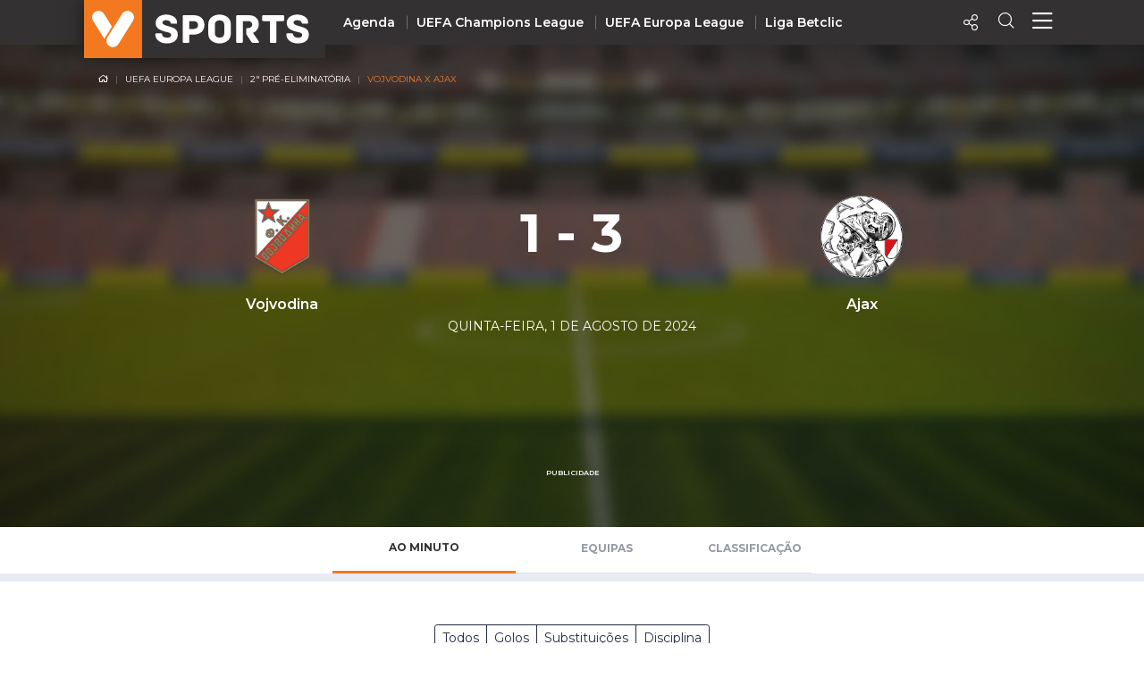

--- FILE ---
content_type: text/html; charset=UTF-8
request_url: https://vsports.pt/vsports/jogo/europa-league/vojvodina-ajax/20445
body_size: 17773
content:
<!doctype html>
<html lang="pt">
<!-- nº content0--><!-- url contenthttps://sportscam.vsports.pt/api/content/count/by/event/23575/?country=US--><head>
    
    <meta charset="utf-8">
    <meta http-equiv="X-UA-Compatible" content="IE=edge">
    
<meta property="fb:pages" content="679169712182282" />
<title>Vojvodina 1-3 Ajax</title>
<meta name="description" content="Vojvodina 1-3 Ajax - Destaques - Veja o Resumo do Jogo,  Golos, Casos e outros lances assim como os últimos Confrontos entre as equipas."></meta>
<meta property="og:url" content="https://vsports.pt/vsports/jogo/europa-league/vojvodina-ajax/20445" />
<meta property="og:type" content="website" />
<meta property="og:description" content="Vojvodina 1-3 Ajax - Destaques - Veja o Resumo do Jogo,  Golos, Casos e outros lances assim como os últimos Confrontos entre as equipas." />
<meta property="og:image" content="https://www.vsports.pt/images/thumb12_25.png" />
<meta property="og:image:type" content="image/jpeg" />
<meta property="og:image:width" content="400" />
<meta property="og:image:height" content="300" />
<meta name="title" content="Vojvodina 1-3 Ajax" />
<meta property="og:title" content="Vojvodina 1-3 Ajax">
<link rel="image_src" href="https://www.vsports.pt/images/thumb12_25.png" />
<meta name="twitter:card" content="summary_large_image" />
<meta name="twitter:site" content="@vsports_pt" />
<meta name="twitter:creator" content="@vsports_pt" />
<meta name="twitter:title" content="Vojvodina 1-3 Ajax" />
<meta name="twitter:description" content="Vojvodina 1-3 Ajax - Destaques - Veja o Resumo do Jogo,  Golos, Casos e outros lances assim como os últimos Confrontos entre as equipas." />
<meta name="twitter:image" content="https://www.vsports.pt/images/thumb12_25.png">    <meta id="viewport" name="viewport" content="width=device-width, minimum-scale=1.0, maximum-scale=1.0, initial-scale=1, shrink-to-fit=no">
    <!-- Ligação aos widgets OPTA -->
    <link rel="stylesheet" href="//code.jquery.com/ui/1.12.0/themes/base/jquery-ui.css">
    <link rel="stylesheet" href="//secure.widget.cloud.opta.net/v3/css/v3-mobile.football.opta-widgets.css">
    <link rel="stylesheet" href="//secure.widget.cloud.opta.net/v3/css/v3.football.opta-widgets.css">
    <!-- Fim Ligação aos widgets OPTA -->
    <link rel="stylesheet" media="all" href="/build/css/generic.css">
    <link rel="stylesheet" media="all" href="/css/vsports.css">
    <!-- scripts -->
    <script src="/build/js/script.js" crossorigin="anonymous"></script>
    <script src="//secure.widget.cloud.opta.net/v3/v3.opta-widgets.js"></script>
    <!-- lozad -->
    <script src="https://cdn.jsdelivr.net/npm/lozad/dist/lozad.min.js"></script>
    <!-- Fim dos Scripts -->
    <link rel="icon" sizes="32x32" type="image/png" href="/images/badge_VSPORTS.png">

    <!-- Marcação JSON-LD gerada pelo Assistente de Marcação para Dados Estruturados Google. -->
    <!-- Eventos -->
<script type="application/ld+json">
  {
    "@context": "http://schema.org/",
    "@type": "SportsEvent",
    "eventAttendanceMode": "https://schema.org/MixedEventAttendanceMode",
    "eventStatus": "https://schema.org/EventScheduled",
    "startDate": "2024-08-01T19:00+00:00",   
    "endDate": "2024-08-02T19:00+00:00",       
    "name": "⚽ Vojvodina X Ajax " ,
    "description": "Jogo UEFA Europa League - 2ª Pré-Eliminatória - Vojvodina X Ajax",
    "image":"/build/imgs/Campo.webp",
    
    "url": "https://vsports.pt/vsports/jogo/europa-league/vojvodina-ajax/20445",

    "organizer": {
      "@type": "Organization",
      "name": "VSPORTS",
      "url": "https://vsports.pt/vsports/jogo/europa-league/vojvodina-ajax/20445"
    },
    
    "awayTeam": {
      "@type":"Thing",
      "name":"Ajax ",
      "image": "https://inductor-assets.vsports.pt/media/team/T0000222_4igCI7Q.png"
    },
    "homeTeam": {
      "@type":"Thing",
      "name": "Vojvodina",
      "image": "https://imagessd.vsports.pt/3/teams/325.png"
    },
    "location": {
      "@type": "Place",
      "name": "TSC Arena - Bačka Topola",
      "address": {
        "@type":"PostalAddress",
        "streetAddress" : "Gradski park",
        "addressLocality" : "Bačka Topola",
        "addressCountry" : "PT"
      }
    },
    "offers" : {
      "@type" : "Offer",
      "price" : "0",
      "availability": "https://schema.org/InStock",
      "url": "https://vsports.pt/vsports/jogo/europa-league/vojvodina-ajax/20445",
      "priceCurrency": "EUR",
      "validFrom": "2015-05-21T12:00"
    },
    "performer":[
      {
      "@type":"Organization",
      "name":"Vojvodina"
      },
      {
      "@type":"Organization",
      "name":"UEFA Europa League"
      }
    ]
  }
</script>
<!-- Bussula -->
<script type="application/ld+json">
{
"@context": "https://schema.org",
  "@type": "BreadcrumbList",
    "itemListElement": [{
      "@type": "ListItem",
      "position": 1,
      "name": "UEFA Europa League",
      "item": "https://www.vsports.pt/vsports/competicao/europa-league/25/"
    },{
      "@type": "ListItem",
      "position": 2,
      "name": "2ª Pré-Eliminatória",
      "item": "https://www.vsports.pt/vsports/competicao/europa-league/25/jornadas/3211"
    }]
}
</script>
    <!-- script moment timezone -->
    <script src="https://cdnjs.cloudflare.com/ajax/libs/moment.js/2.30.1/moment.min.js"></script>
    <script src="https://cdnjs.cloudflare.com/ajax/libs/moment-timezone/0.5.13/moment-timezone-with-data.js"></script>
    <!-- fim script moment timezone -->
    
    <style>
    .gameBanner .imgBanner img {
        max-height: 195px;
    }
    .gameBanner .container p {
        /*font-size: 0.9rem;*/
    }
    @media (min-width: 1200px) {
        .gameBanner .imgBanner img {
            max-height: 540px;
        }
        .gameBanner .container p {
            /*font-size: 1rem;*/
        }
    }
    @media (max-width: 767px) {
        .gameBanner .awayTeam .badge-logo {
            max-height: 30px;
            max-width: 70px;
        }
    }
    </style>
</head>

<body>
    <!-- Header Component -->
    <header class="header">
        <script type="application/ld+json">
{
  "@context":"http://schema.org",
  "@type":"ItemList",
  "itemListElement":[
    {
      "@type":"SiteNavigationElement",
      "position":1,
      "name": "Homepage",
      "description": "Vídeos dos golos e jogadas - VSPORTS",
      "url":"https://www.vsports.pt/"
    },
    {
      "@type":"SiteNavigationElement",
      "position":2,
      "name": "Liga Portugal Betclic",
      "description": "Época 2023/2024 - Liga Portugal Betclic - VSPORTS",
      "url":"https://www.vsports.pt/vsports/competicao/i-liga/24/"
    },
    {
      "@type":"SiteNavigationElement",
      "position":3,
      "name": "Taça de Portugal",
      "description": "Época 2023/2024 - Taça de Portugal Placard - VSPORTS",
      "url":"https://www.vsports.pt/vsports/competicao/taca-portugal/24/"
    },
    {
      "@type":"SiteNavigationElement",
      "position":4,
      "name": "Allianz Cup",
      "description": "Época 2023/2024 - Allianz Cup - VSPORTS",
      "url":"https://www.vsports.pt/vsports/competicao/taca-liga/24/"
    }
  ]
}
</script>

<style type="text/css">
    .header .header--desktop .header__menu-container .col + .col.centro 
    {
        display: block;
    }
    .header .header--desktop .header__menu-container .header__menu-title.centro
    {
        position: relative;
        left: 12%;
    }
    .header .header--desktop .header__menu-container {
        height: 650px;
    }
    .header .header--desktop .header__menu-container .header__menu {
        height: 70%;
    }
    .header .header--desktop .header__menu-container .header__menu-title
    {
        margin-bottom: 30px;
    }
    ul#first li:first-child a {
        color: #f37920;
    }
</style>

<!-- Header Mobile -->
<div class="header--mobile d-lg-none">
    <div class="container-fluid header__wrapper">
        <div class="row header__row">
            <div class="header__left"><img src="/build/imgs/header/mobile/marca.svg" alt="vsports" onclick="javascript:location.href='//www.vsports.pt'"></div>
            <div class="header__middle">
                                
                                <h6 class="text-uppercase pl-2 pt-2"><a href="https://vsports.pt/vsports/competicao/europa-league/30/">Europa League</a></h6>
                            </div>
            <div class="header__right">
                <!--<div class="header__right__action"><a href="https://vsports.pt/noticias/"><span class="fas fa-newspaper" aria-hidden="true"></span></a></div>-->
                <!--<div class="header__right__action"><a href="https://vsports.pt/videos/"><span class="fas fa-video" aria-hidden="true"></span></a></div>-->
                <div class="header__right__action" id="social-video">
                    <a class="button"><span class="icon-Share"></span></a>
                    <div class="social twitter share-popover"><span class='icon-Twitter'></span></div>
                    <div class="social Whatsapp share-popover"><span class="icon-Whatsapp"></span></div>
                    <div class="social telegram share-popover"><span class="icon-telegram"></span></div>
                    <div class="social facebook share-popover"><span class='icon-Facebook'></span></div>
                </div>
                <div class="header__right__action">
                    <a href="#!" class="search-link text-decoration-none"><i class="icon-Search"></i></a>
                </div>
                <div class="header__right__action">
                    <a href="#!" class="menu-link text-decoration-none"><i class="icon-Menu"></i></a>
                </div>
            </div>
        </div>
    </div>

    
    <!-- Menu Container -->
    <div class="header__menu-container">
        <!--<div class="header__menu-title">Competição</div>-->
        <div class="header__menu" style="margin-top: 20px;">
            <ul class="col">
                <li><div class="header__menu-title">Nacional</div></li>
                                                <li><a class="" href="https://vsports.pt/vsports/competicao/playoff/25/">Playoff</a></li>
                                                        <li><a class="" href="https://vsports.pt/vsports/competicao/i-liga/30/">Liga Betclic</a></li>
                                                        <li><a class="" href="https://vsports.pt/vsports/competicao/ii-liga/30/">Liga Meu Super</a></li>
                                                        <li><a class="" href="https://vsports.pt/vsports/competicao/taca-portugal/30/">Taça Generali Tranquilidade</a></li>
                                                        <li><a class="" href="https://vsports.pt/vsports/competicao/taca-liga/30/">Allianz Cup</a></li>
                                                        <li><a class="" href="https://vsports.pt/vsports/competicao/supertaca/30/">Supertaça</a></li>
                                    </ul>
            <ul class="col">
                                                <li><a class="" href="https://vsports.pt/vsports/equipa/sporting/v6">Sporting</a></li>
                                                        <li><a class="" href="https://vsports.pt/vsports/equipa/sporting/v15">Benfica</a></li>
                                                        <li><a class="" href="https://vsports.pt/vsports/equipa/fc-porto/v7">FC Porto</a></li>
                                    </ul>
            <ul class="col">
                <li><div class="header__menu-title">Internacional</div></li>
                                                <li><a class="" href="https://vsports.pt/vsports/competicao/champions-league/30/">UEFA Champions League</a></li>
                                                        <li><a class="" href="https://vsports.pt/vsports/competicao/europa-league/30/">UEFA Europa League</a></li>
                                                        <li><a class="" href="https://vsports.pt/vsports/competicao/conference-league/30/">UEFA Conference League</a></li>
                                                        <li><a class="" href="https://vsports.pt/vsports/competicao/premier-league/30/">Premier League</a></li>
                                                        <li><a class="" href="https://vsports.pt/vsports/competicao/bundesliga/30/">Bundesliga</a></li>
                                                        <li><a class="" href="https://vsports.pt/vsports/competicao/la-liga/30/">La Liga</a></li>
                                                        <li><a class="" href="https://vsports.pt/vsports/competicao/serie-a/30/">Serie A</a></li>
                                                        <li><a class="" href="https://vsports.pt/vsports/competicao/ligue-1/30/">Ligue 1</a></li>
                                                        <li><a class="" href="https://vsports.pt/vsports/competicao/super-lig/30/">Süper Lig</a></li>
                                                        <li><a class="" href="https://vsports.pt/vsports/competicao/sa-pro-league/30/">Saudi Pro League</a></li>
                                                        <li><a class="" href="https://vsports.pt/vsports/competicao/mls/30/">MLS</a></li>
                                                        <li><a class="" href="https://vsports.pt/vsports/competicao/br-serie-a/30/">Brasileirão</a></li>
                                                        <li><a class="" href="https://vsports.pt/vsports/competicao/nations-league/25/">UEFA Nations League</a></li>
                                    </ul>
            <ul class="col" id="first">
                                                <li><a class="" href="https://vsports.pt/vsports/agenda/">Agenda</a></li>
                                                        <li><a class="" href="https://vsports.pt/videos/">Vídeos</a></li>
                                                        <li><a class="" href="https://vsports.pt/vsports/playlists/all">Playlists</a></li>
                                                        <li><a class="" href="https://vsports.pt/vsports/match-story/all">MatchStories</a></li>
                                                        <li><a class="" href="https://vsports.pt/noticias/story">Notícias</a></li>
                                    </ul>
        </div>
    </div>
</div>
<!-- Header Desktop -->
<div class="header--desktop d-lg-flex">
    <div class="container header__wrapper">
        <div class="row header__row">
            <div class="header__left">
                <a href="//vsports.pt"><img src="/build/imgs/header/desktop/logo.svg" alt="vsports"></a>
            </div>
            <div class="header__middle">
                <ul>
                                                        <li><a class="" href="https://vsports.pt/vsports/agenda/">Agenda</a></li>
                                                                    <li><a class="" href="https://vsports.pt/vsports/competicao/champions-league/30/">UEFA Champions League</a></li>
                                                                    <li><a class="" href="https://vsports.pt/vsports/competicao/europa-league/30/">UEFA Europa League</a></li>
                                                                    <li><a class="" href="https://vsports.pt/vsports/competicao/i-liga/30/">Liga Betclic</a></li>
                                                </ul>
            </div>
            <div class="header__right">
                <!--<div class="header__right__action"><a href="https://vsports.pt/noticias/"><span class="fas fa-newspaper" aria-hidden="true"></span></a></div>-->
                <!--<div class="header__right__action"><a href="https://vsports.pt/videos/"><span class="fas fa-video" aria-hidden="true"></span></a></div>-->

                <div class="header__right__action">
                    <a class="button"><span class="icon-Share"></span></a>
                    <div class="social twitter share-popover"><span class='icon-Twitter'></span></div>
                    <div class="social facebook share-popover"><span class='icon-Facebook'></span></div>
                </div>
                <div class="header__right__action">
                    <a href="#!" class="search-link text-decoration-none"><span class="icon-Search" aria-hidden="true"></span></a>
                </div>
                <div class="header__right__action">
                    <a href="#!" class="menu-link text-decoration-none"><i class="icon-Menu"></i></a>
                </div>
            </div>
        </div>
    </div>

    <!-- Search Container -->
    <div class="header__search-container">
    <div class="input-row py-3">
        <div class="header__search-icon">
            <i class="icon-Search"></i>
        </div>
        <form id="fb_expand" method="post" action="/search.php">
            <input type="text" class="header__search-input" placeholder="Pesquisar..." aria-label="Search" aria-describedby="button-addon2" id="searchMe">
        </form>
        <div class="header__search-close">
            <i class="icon-Close"></i>
        </div>
    </div>
    <!--<div class="search-tabs">
        <div class="row">
            <div class="col-4 offset-4">
                <ul class="nav nav-tabs">
                    <li class="nav-item">
                        <a class="nav-link active" href="#" data-toggle="tab">Vídeos</a>
                    </li>
                    <li class="nav-item">
                        <a class="nav-link" href="#" data-toggle="tab" id="equipas">Equipas</a>
                    </li>
                    <li class="nav-item">
                        <a class="nav-link" href="#" data-toggle="tab">Jogos</a>
                    </li>
                    <li class="nav-item">
                        <a class="nav-link" href="#" data-toggle="tab">Noticias</a>
                    </li>
                </ul>
            </div>
        </div>
        <hr class="separator">
    </div>-->
    <div class="results">
        <div class="results-selector px-0">
            <div class="row">
                <div class="results-selector-group d-inline-flex col-12 px-0">
                    <div class="results-num col-4">
                        <p id="resultados">Resultados</p>
                    </div>
                    <div class="col-3 offset-1 text-center p-2">
                        <select class="btn-dropdown" id="elementId">
                            <option value="liga-nos">I Liga</option>
                            <option value="ii-liga">II Liga</option>
                            <option value="taca-portugal">Taça de Portugal</option>
                            <option value="allianz-cup">Taça da Liga</option>
                            <!--<option value="premier-league">Liga Inglesa</option>-->
                            <option value="serie-a">Liga Italiana</option>
                        </select>
                    </div>
                    <div class="search-btns text-center p-2 col-4">
                        <div class="row">
                            <div class="col-4 pr-1 pl-1">
                                <button type="button" class="btn btn-outline-secondary active" id="more_dt">+ Recentes</button>
                            </div>
                            <div class="col-5 pr-1 pl-1">
                                <button type="button" class="btn btn-outline-secondary more_vws" id="more_vws">+ Visualizados</button>
                            </div>
                            <div class="col-3 pr-1 pl-1">
                                <button type="button" class="btn btn-outline-secondary" data-toggle="modal" data-target="#filterModal" id="filtro">Filtrar</button>
                            </div>
                        </div>
                    </div>
                </div>
            </div>
        </div>

       <div class="results-container d-none d-sm-block">
            <div class="results-container-grid">
                <!-- Videos -->
                <div id="loading"></div>
                <div class="row pb-4" id="txtHint"></div>
                <div id="feedback"></div>
            </div>
        </div>
         <!--<section class="pub-wrapper">
            <div class="col-3 d-none d-md-block"></div>
            <div class="container  d-flex flex-column justify-content-center col-12 col-md-12 pt-3 pb-4 px-0 mb-2 d-block text-center">
                <p class="text-uppercase text-center">Publicidade</p>
                <div class="d-none d-md-block"><div data-pub="appNexus" data-pub-siteid="SPORTINVEST_Vsports" data-pub-pageid="ARTICLE_ROS" data-pub-formatid="Leaderboard" data-pub-target="cpid=desporto;category=vsports;subcategory=match;" data-pub-lazy="true"></div></div>
                <div class="d-block d-md-none"><div data-pub="appNexus" data-pub-siteid="SPORTINVEST_Vsports" data-pub-pageid="ARTICLE_ROS" data-pub-formatid="MPU" data-pub-target="cpid=desporto;category=vsports;subcategory=match;" style="margin:auto;" data-pub-lazy="true"></div></div>
            </div>
            <div class="col-3 d-none d-md-block"></div>
        </section>-->
    </div>
</div>  
    <!-- Fim Search -->

    <!-- Menu Container -->
    <div class="header__menu-container">
        <div class="header__menu container">
            <div class="row">
                <div class="col">
                <div class="header__menu-title">Nacional</div>
                    <ul class="mb-4">
                                                                <li><a class="" href="https://vsports.pt/vsports/competicao/i-liga/30/">Liga Betclic</a></li>
                                                                        <li><a class="" href="https://vsports.pt/vsports/competicao/ii-liga/30/">Liga Meu Super</a></li>
                                                                        <li><a class="" href="https://vsports.pt/vsports/competicao/taca-liga/30/">Allianz Cup</a></li>
                                                                        <li><a class="" href="https://vsports.pt/vsports/competicao/taca-portugal/30/">Taça Generali Tranquilidade</a></li>
                                                                        <li><a class="" href="https://vsports.pt/vsports/competicao/supertaca/30/">Supertaça</a></li>
                                                                        <li><a class="" href="https://vsports.pt/vsports/competicao/playoff/25/">Playoff</a></li>
                                                    </ul>

                    <ul>
                                                                <li><a class="" href="https://vsports.pt/vsports/equipa/sporting/v6">Sporting</a></li>
                                                                            <li><a class="" href="https://vsports.pt/vsports/equipa/sporting/v15">Benfica</a></li>
                                                                            <li><a class="" href="https://vsports.pt/vsports/equipa/fc-porto/v7">FC Porto</a></li>
                                                        </ul>
                </div>
                <div class="col centro">
                    <div class="header__menu-title centro">Internacional</div>
                    <ul>
                                                                <li><a class="" href="https://vsports.pt/vsports/competicao/champions-league/30/">UEFA Champions League</a></li>
                                                                            <li><a class="" href="https://vsports.pt/vsports/competicao/europa-league/30/">UEFA Europa League</a></li>
                                                                            <li><a class="" href="https://vsports.pt/vsports/competicao/conference-league/30/">UEFA Conference League</a></li>
                                                                            <li><a class="" href="https://vsports.pt/vsports/competicao/premier-league/30/">Premier League</a></li>
                                                                            <li><a class="" href="https://vsports.pt/vsports/competicao/la-liga/30/">La Liga</a></li>
                                                                            <li><a class="" href="https://vsports.pt/vsports/competicao/bundesliga/30/">Bundesliga</a></li>
                                                                            <li><a class="" href="https://vsports.pt/vsports/competicao/serie-a/30/">Serie A</a></li>
                                                                            <li><a class="" href="https://vsports.pt/vsports/competicao/ligue-1/30/">Ligue 1</a></li>
                                                                            <li><a class="" href="https://vsports.pt/vsports/competicao/super-lig/30/">Süper Lig</a></li>
                                                                            <li><a class="" href="https://vsports.pt/vsports/competicao/sa-pro-league/30/">Saudi Pro League</a></li>
                                                                            <li><a class="" href="https://vsports.pt/vsports/competicao/mls/30/">MLS</a></li>
                                                                            <li><a class="" href="https://vsports.pt/vsports/competicao/br-serie-a/30/">Brasileirão</a></li>
                                                                            <li><a class="" href="https://vsports.pt/vsports/competicao/nations-league/25/">UEFA Nations League</a></li>
                                                        </ul>
                </div>
                <div class="col">
                    <ul id="first">
                                                                <li><a class="" href="https://vsports.pt/vsports/agenda/">Agenda</a></li>
                                                                        <li><a class="" href="https://vsports.pt/videos/">Vídeos</a></li>
                                                                        <li><a class="" href="https://vsports.pt/noticias/">Notícias</a></li>
                                                                        <li><a class="" href="https://vsports.pt/vsports/playlists/all">Playlists</a></li>
                                                                        <li><a class="" href="https://vsports.pt/vsports/match-story/all">MatchStories</a></li>
                                                    </ul>
                </div>
            </div>
        </div>
    </div>
</div>

<!-- Search Container Funcionalidades -->

<script>
$(function() {
  var timer;
  $("#searchMe").keyup(function() {
    if (event.keyCode === 13) {
        event.preventDefault();
        return false;
    }
    clearTimeout(timer);
    var ms = 400; // milliseconds
    var val = this.value;
    timer = setTimeout(function() {
      showHint(val);
    }, ms);
  });
});

$('form').on('keypress', function(event) {
  if (event.keyCode === 13) {
    event.preventDefault();
  }
});

var currId;
var addurl = "";
$('a[data-toggle="tab"]').on('shown.bs.tab', function (e) {
  currId = $(e.target).attr("id");
})
$(".header__search-close").click(function() {
    $('#txtHint').empty(); 
    $('#resultados').empty();  
});
$("#more_vws").click(function() {
    $('#more_dt').removeClass('active');
    $(this).addClass("active");
    val = $('.header__search-input').val();
    showHint(val);
});
$("#more_dt").click(function() {
    $('#more_vws').removeClass('active');
    $(this).addClass("active");
    val = $('.header__search-input').val();
    showHint(val);
});
$('select#elementId').on('change', function() {
    //$('#more_dt').removeClass("active");
    //$('#more_vws').removeClass('active');
    val = $('.header__search-input').val();
    showHint(val);
});

$("#filtro").click(function() {
    $(this).addClass("active");
});

function showHint(str) {
    var e = document.getElementById("elementId");
    var value = e.options[e.selectedIndex].value;
    var competicao;
    var addurl = "";
    var query_url = "";

    query_url = "";
    

    if ($("#more_vws").hasClass("active")) {
        addurl = "&sort=views";
    }

    if (value == "liga-nos")
    {
        competicao = "cp=1&";
    }
    else if (value == "taca-portugal")
    {
        competicao = "cp=7&";
    }
    else if (value == "allianz-cup")
    {
        competicao = "cp=9&";
    }
    else if (value == "premier-league")
    {
        competicao = "cp=32&";
    }
    else if (value == "serie-a")
    {
        competicao = "cp=34&";
    }
    else if (value == "ii-liga")
    {
        competicao = "cp=14&";
    }
    else
    {
        competicao = "";
    }

    if (str.length < 4) {
        document.getElementById("txtHint").innerHTML = "";
        return;
    } else {
        var xmlhttp = new XMLHttpRequest();
        xmlhttp.onreadystatechange = function() {
            if (this.readyState == 4 && this.status == 200) {
                document.getElementById("loading").innerHTML = '';
                document.getElementById("txtHint").innerHTML = this.responseText;
                $('#resultados').empty();
                $('#resultados').text($('#count').text() + " Resultados");

                $('.video-btn-pesquisa').click(function() {
                    $videoSrc = $(this).data("src");
                    title = $(this).data("title");
                    description = $(this).data("desc");
                    share_url = $(this).data("share");
                    embed = $(this).data("embed");
                    views = $(this).data("views");
                    twitter = $(this).data("twitter");

                    if (twitter == undefined)
                    {
                        twitter = '';
                    }

                    $(".title h4").empty();
                    $(".description").empty();
                    $("#embed").empty();
                    $(".views").empty();
                     $("#link").empty();

                    $(".title h4").append(title);
                    $(".description").append(description);
                    $(".views").append(views + " VISUALIZAÇÕES");
                    $("#embed").append(htmlEntities(embed));
                    $("#link").append(share_url);

                    $("a.newtab").attr("href", share_url);

                    setShareLinksModal();
                });
            }
        };
        document.getElementById("loading").innerHTML = '<button style="margin-bottom:5px;" class="btn btn-secondary" type="button"><span class="spinner-border spinner-border-sm" role="status" aria-hidden="true"></span> Loading...</button>';
        xmlhttp.open("GET", "/config/configurator_search.php?" + competicao + "q=" + str + addurl + query_url, true);
        xmlhttp.send();
    }
}
</script>  
<!-- Fim Search Funcionalidades -->    </header>

                <div class="gameBanner mb-md-4 px-md-0 mx-md-0">
                <div class="imgBanner"><img src="/build/imgs/Campo.webp" alt="/build/imgs/Campo.webp"></div>
                <section class="container py-4">
                    <div class="breadcrumbNav-durante d-none d-md-block">
                        <nav aria-label="breadcrumb">
                            <ol class="breadcrumb" itemscope itemtype="http://www.schema.org/SiteNavigationElement">
                                <li class="breadcrumb-item"><a href="//www.vsports.pt"><i class="icon-Home"></i></a></li>
                                <li class="breadcrumb-item" itemprop="name"><a itemprop="url" href="/vsports/competicao/europa-league/25/">UEFA Europa League</a></li>
                                <li class="breadcrumb-item" itemprop="name"><a itemprop="url" href="/vsports/competicao/europa-league/25/jornadas/3211">2ª Pré-Eliminatória</a></li>
                                <li class="breadcrumb-item active" aria-current="page">Vojvodina X Ajax</li>
                            </ol>
                        </nav>
                    </div>
                                        <h3 class="text-center d-none d-md-block"></h3>
                    <div class="row gameInfo">
                        <div class="d-none d-md-block col-md-2"></div>
                        <div class="homeTeam col-4 col-md-2 text-center">
                        </div>
                        <div class="col-4 text-center pr-1 pl-1">
                                                    </div>
                        <div class="awayTeam col-4 col-md-4 text-center">
                                                        
                        </div>
                    </div>
                    <div class="row pt-3">
                        <div class="d-none d-md-block col-md-1"></div>
                        <div class="homeTeam col-4 col-md-3 text-center pl-0 pl-md-2 pr-0 pr-md-2">
                            <a href="/vsports/equipa/vojvodina/v411"><img class="img-fluid" src="https://imagessd.vsports.pt/3/teams/325.png" alt="Vojvodina"></a>
                            <p class="mb-0 mt-0 mt-md-3">Vojvodina</p>
                                                    </div>
                        <div class="col-4 text-center pr-1 pl-1">
                            <div class="score py-2">
                                <h1>1 - 3</h1>                                                            </div>
                            <div class="videoBadge">
                                                            </div>
                        </div>
                        <div class="awayTeam col-4 col-md-3 text-center pl-0 pl-md-2 pr-0 pr-md-2">
                            <a href="/vsports/equipa/ajax/v336"><img class="img-fluid" src="https://inductor-assets.vsports.pt/media/team/T0000222_4igCI7Q.png" alt="Ajax"></a>
                            <p class="mb-0 mt-0 mt-md-3">Ajax</p>
                                                    </div>
                        <div class="d-none d-md-block col-md-1"></div>
                    </div>
                    <div class="commentGame text-center d-block d-md-block">
                        <small>quinta-feira, 1 de agosto de 2024</small><br>
                                            </div>
                </section>
            </div>
        
    <!--**Ad Desktop*******-->
    <style>
        #pub-wrapper 
        {
            width: 728px;
        }
        #pub-wrapper div 
        {
            max-height:90px;
        }
        #pub-wrapper div iframe 
        {
            max-height: 90px;
        }
    </style>
    <section class="container d-none d-md-block">
        <div class="row justify-content-center">
            <div id="pub-wrapper" class="pub-wrapper pub-highlight justify-content-center pt-3 pb-4">
                <p class="text-uppercase text-center">Publicidade</p>
                <div style="max-height:90px;" data-pub="appNexus" data-pub-siteid="SPORTINVEST_Vsports" data-pub-pageid="ARTICLE_ROS" data-pub-formatid="Leaderboard" data-pub-target="cpid=desporto;category=vsports;subcategory=match;"></div>
            </div>
        </div>
    </section>
        <!--TABS-->
    <section class="container pt-0 px-0 px-md-4 menu-tabs-durante">
        <div class="row">
            <div class="col-3 d-none d-md-block"></div>
            <div class="col-12 col-md-6">
                <ul class="nav nav-tabs" id="myTab" role="tablist">
                  <!-- Apenas Disponibilizar as Seguintes Épocas -->
                                                      
                  
                                    
                                    
                  <!-- tentativa media sportscam --> 
                                    <!-- tentativa media sportscam -->


                                                      
                                    
                                                                    
                  
                                    
                                    
                  <!-- Apenas Disponibilizar as Seguintes Épocas -->
                                    <li class="nav-item">
                    <a class="nav-link active" id="minuto-tab" data-toggle="tab" href="#minuto" role="tab" aria-controls="minuto" aria-selected="false" onclick="setGetParameter('tab','minuto')">Ao Minuto</a>
                  </li>
                  
                   <!-- Jogo terminado ou a decorrer --> 
                                    <!-- Apenas Disponibilizar as Seguintes Épocas -->
                   
                  <li class="nav-item">
                    <a class="nav-link " id="equipas-tab" data-toggle="tab" href="#equipas" role="tab" aria-controls="equipas" aria-selected="false" onclick="setGetParameter('tab','equipas')">Equipas</a>
                  </li>
                                    
                                      <a class="nav-link " id="classificacao-tab" data-toggle="tab" href="#classificacao" role="tab" aria-controls="classificacao" aria-selected="false" onclick="setGetParameter('tab','classificacao')">Classificação</a>
                  
                </ul>
            </div>
            <div class="col-3 d-none d-md-block"></div>
        </div>
        </div>
    </section>
    <section class="tab-content tab-content-border">
        <div class="tab-pane active" id="destaques" role="tabpanel" aria-labelledby="destaques-tab">
                    </div>
        <div class="tab-pane active" id="videos" role="tabpanel" aria-labelledby="videos-tab">
                    </div>
        <!-- tentativa media sportscam -->
        <div class="tab-pane active" id="media" role="tabpanel" aria-labelledby="media-tab">
                    </div>
        <!-- tentativa media sportscam -->
        <div class="tab-pane active" id="minuto" role="tabpanel" aria-labelledby="minuto-tab">
                                                <!-- extended20445 --><!-- extended - inductor23575 --><!-- extended - url inductorhttps://extended.vsports.pt/api/events/23575/occurrences/ -->                    <style>
.beting-container-jam
{
    /*background-color: #fff;*/
    background-color: #333132;
}
.beting-container-jam a {
    color: #fff;
    /*color: #000;*/
}
.beting-container-jam img {
    margin-top:0px;
}
</style>
<section class="container px-0 px-md-4">
    <div class="card p-0 col-md-10 mt-4 mx-auto">
        <div class="minuto_wrapper">
            <div class="mt-4 mb-4 text-center">
                <div class="btn-group" role="group" aria-label="Menu">
                    <button type="button" class="btn btn-outline-secondary btn-sm tab-link" data-div="type">Todos</button>
                    <button type="button" class="btn btn-outline-secondary btn-sm tab-link" data-div="type_golo">Golos</button>
                    <button type="button" class="btn btn-outline-secondary btn-sm tab-link" data-div="type_subs">Substituições</button>
                    <button type="button" class="btn btn-outline-secondary btn-sm tab-link" data-div="type_cart">Disciplina</button>
                </div>
            </div>
            <script type="text/javascript">
                $('.tab-link').click(function(){
                   $('.tab-link').removeClass('active'); 
                   $(this).addClass("active"); 
                   var contClass = $(this).data('div');
                   $('.game-report').hide().filter('.' + contClass).show();
                   
                   if (contClass == 'type') {
                        if (window.matchMedia("(min-width: 768px)").matches) {
                          $('.min_pub_md').addClass('d-md-block');
                        } else {
                          $('.min_pub').removeClass('d-md-block');
                          $('.min_pub').removeClass('d-none');
                        }
                   } else {
                        if (window.matchMedia("(min-width: 768px)").matches) {
                            $('.min_pub_md').removeClass('d-md-block');
                        } else {
                            $('.min_pub').addClass('d-none');
                        } 
                   }
                })
            </script>
                        <div class="item_block text-center mb-2 d-none d-md-block">
                <div class="header-bottom beting-container-jam d-none d-lg-block">
                    <div class="row align-items-center">
                      <div class="col-4 text-left"><img src="https://vsports.pt/build/imgs/header/desktop/logo.svg" style="height: 50px;padding: 0;"/></div>
                      <div class="col-8 text text-right">
                                                <a class='beting-link' href='https://www.youtube.com/@VSPORTSPORTUGAL' target='_blank'><img src="/images/btn_youtube.png" style="height: 45px;"></a>
                                              </div>
                    </div>
                </div>
            </div>
            <div class="header-bottom beting-container-jam d-lg-none">
                <div class="row align-items-center">
                  <div class="col-2"><img src="https://vsports.pt/build/imgs/header/mobile/marca.svg" style="height: 50px;padding: 0;"/></div>
                  <div class="col-10 text-right">
                                        <a class='beting-link mobile' href='https://www.youtube.com/@VSPORTSPORTUGAL' target='_blank'><img src="/images/btn_youtube.png" style="height: 45px;"></a>
                                      </div>
                </div>
            </div> 
                        
                                        
                
                <!-- Tipo Outro -->
                 

                <!-- Tipo VAR -->
                 

                <!-- Tipo First Half End -->
                
                <!-- Tipo Second Half Start -->
                
                <!-- Tipo Inicio da Partida -->
                
                <!-- Tipo Added Time -->
                
                <!-- Tipo Controversial -->
                 

                <!-- Tipo resumo -->
                                <div class="game-report resume type" id="lance_1476777">
                    <div class="game-report__time">90'+5'</div>
                    <div class="game-report__icon">
                        <img src="/build/imgs/speech-bubble.png" alt="Comentários">
                    </div>
                    <div class="game-report__content">
                        <div class="game-report__title">Vojvodina-Ajax: Fim da partida!</div>
                        <div class="game-report__subtitle"></div>
                    </div>
                    <div class="game-report__button">
                                            </div>
                </div>
                
                <!-- Tipo Penalti Falhado -->
                 

                <!-- Tipo golo -->
                                
                <!-- Tipo golo grande Penalidade -->
                
                <!-- Tipo golo grande Penalidade -->
                                
                <!-- Tipo golo Auto-golo -->
                                
                <!-- Tipo substituição -->
                                
                <!-- Tipo cartão amarelo -->
                                
                <!-- Tipo duplo amarelo -->
                                
                <!-- Tipo cartão vermelho -->
                                            
                
                <!-- Tipo Outro -->
                 

                <!-- Tipo VAR -->
                 

                <!-- Tipo First Half End -->
                
                <!-- Tipo Second Half Start -->
                
                <!-- Tipo Inicio da Partida -->
                
                <!-- Tipo Added Time -->
                
                <!-- Tipo Controversial -->
                 

                <!-- Tipo resumo -->
                
                <!-- Tipo Penalti Falhado -->
                 

                <!-- Tipo golo -->
                                <div class="game-report game-report--flip type type_golo">
                    <div class="game-report__time">90'+2'</div>
                    <div class="game-report__icon">
                        <img src="/build/imgs/soccer-ball.png" alt="Comentários">
                    </div>
                    <div class="game-report__content">
                        <div class="game-report__title">B. Traoré</div>
                                                    <div class="game-report__subtitle">Assistência: M. Godts</div>
                            
                        <div class="game-report__subtitle pt-1">Ajax: Golo de B. Traoré!</div>
                    </div>
                    <div class="game-report__button">
                                            </div>
                </div>
                                
                <!-- Tipo golo grande Penalidade -->
                
                <!-- Tipo golo grande Penalidade -->
                                
                <!-- Tipo golo Auto-golo -->
                                
                <!-- Tipo substituição -->
                                
                <!-- Tipo cartão amarelo -->
                                
                <!-- Tipo duplo amarelo -->
                                
                <!-- Tipo cartão vermelho -->
                                            
                
                <!-- Tipo Outro -->
                 

                <!-- Tipo VAR -->
                 

                <!-- Tipo First Half End -->
                
                <!-- Tipo Second Half Start -->
                
                <!-- Tipo Inicio da Partida -->
                
                <!-- Tipo Added Time -->
                
                <!-- Tipo Controversial -->
                 

                <!-- Tipo resumo -->
                
                <!-- Tipo Penalti Falhado -->
                 

                <!-- Tipo golo -->
                                <div class="game-report game-report--flip type type_golo">
                    <div class="game-report__time">85'</div>
                    <div class="game-report__icon">
                        <img src="/build/imgs/soccer-ball.png" alt="Comentários">
                    </div>
                    <div class="game-report__content">
                        <div class="game-report__title">J. Hato</div>
                                                    <div class="game-report__subtitle">Assistência: B. Traoré</div>
                            
                        <div class="game-report__subtitle pt-1">Ajax: Golo de J. Hato!</div>
                    </div>
                    <div class="game-report__button">
                                            </div>
                </div>
                                
                <!-- Tipo golo grande Penalidade -->
                
                <!-- Tipo golo grande Penalidade -->
                                
                <!-- Tipo golo Auto-golo -->
                                
                <!-- Tipo substituição -->
                                
                <!-- Tipo cartão amarelo -->
                                
                <!-- Tipo duplo amarelo -->
                                
                <!-- Tipo cartão vermelho -->
                                            
                
                <!-- Tipo Outro -->
                 

                <!-- Tipo VAR -->
                 

                <!-- Tipo First Half End -->
                
                <!-- Tipo Second Half Start -->
                
                <!-- Tipo Inicio da Partida -->
                
                <!-- Tipo Added Time -->
                
                <!-- Tipo Controversial -->
                 

                <!-- Tipo resumo -->
                
                <!-- Tipo Penalti Falhado -->
                 

                <!-- Tipo golo -->
                                
                <!-- Tipo golo grande Penalidade -->
                
                <!-- Tipo golo grande Penalidade -->
                                
                <!-- Tipo golo Auto-golo -->
                                
                <!-- Tipo substituição -->
                                <div class="game-report game-report--flip type type_subs">
                    <div class="game-report__time">80'</div>
                    <div class="game-report__icon">
                        <img src="/build/imgs/exchange-arrow.png" alt="Substituição">
                    </div>
                    <div class="game-report__content">
                        <div class="game-report__subtitle" style="color: green;font-weight: bold;"> B. Traoré</div>
                        <div class="game-report__title" style="color: red;">C. Akpom</div>
                    </div>
                    <div class="game-report__button">
                                            </div>
                </div>
                                
                <!-- Tipo cartão amarelo -->
                                
                <!-- Tipo duplo amarelo -->
                                
                <!-- Tipo cartão vermelho -->
                                            
                
                <!-- Tipo Outro -->
                 

                <!-- Tipo VAR -->
                 

                <!-- Tipo First Half End -->
                
                <!-- Tipo Second Half Start -->
                
                <!-- Tipo Inicio da Partida -->
                
                <!-- Tipo Added Time -->
                
                <!-- Tipo Controversial -->
                 

                <!-- Tipo resumo -->
                
                <!-- Tipo Penalti Falhado -->
                 

                <!-- Tipo golo -->
                                
                <!-- Tipo golo grande Penalidade -->
                
                <!-- Tipo golo grande Penalidade -->
                                
                <!-- Tipo golo Auto-golo -->
                                
                <!-- Tipo substituição -->
                                <div class="game-report  type type_subs">
                    <div class="game-report__time">76'</div>
                    <div class="game-report__icon">
                        <img src="/build/imgs/exchange-arrow.png" alt="Substituição">
                    </div>
                    <div class="game-report__content">
                        <div class="game-report__subtitle" style="color: green;font-weight: bold;"> M. Veličković</div>
                        <div class="game-report__title" style="color: red;">B. Yusuf</div>
                    </div>
                    <div class="game-report__button">
                                            </div>
                </div>
                                
                <!-- Tipo cartão amarelo -->
                                
                <!-- Tipo duplo amarelo -->
                                
                <!-- Tipo cartão vermelho -->
                                            
                
                <!-- Tipo Outro -->
                 

                <!-- Tipo VAR -->
                 

                <!-- Tipo First Half End -->
                
                <!-- Tipo Second Half Start -->
                
                <!-- Tipo Inicio da Partida -->
                
                <!-- Tipo Added Time -->
                
                <!-- Tipo Controversial -->
                 

                <!-- Tipo resumo -->
                
                <!-- Tipo Penalti Falhado -->
                 

                <!-- Tipo golo -->
                                
                <!-- Tipo golo grande Penalidade -->
                
                <!-- Tipo golo grande Penalidade -->
                                
                <!-- Tipo golo Auto-golo -->
                                
                <!-- Tipo substituição -->
                                <div class="game-report  type type_subs">
                    <div class="game-report__time">76'</div>
                    <div class="game-report__icon">
                        <img src="/build/imgs/exchange-arrow.png" alt="Substituição">
                    </div>
                    <div class="game-report__content">
                        <div class="game-report__subtitle" style="color: green;font-weight: bold;"> V. Savićević</div>
                        <div class="game-report__title" style="color: red;">M. Poletanović</div>
                    </div>
                    <div class="game-report__button">
                                            </div>
                </div>
                                
                <!-- Tipo cartão amarelo -->
                                
                <!-- Tipo duplo amarelo -->
                                
                <!-- Tipo cartão vermelho -->
                                            
                
                <!-- Tipo Outro -->
                 

                <!-- Tipo VAR -->
                 

                <!-- Tipo First Half End -->
                
                <!-- Tipo Second Half Start -->
                
                <!-- Tipo Inicio da Partida -->
                
                <!-- Tipo Added Time -->
                
                <!-- Tipo Controversial -->
                 

                <!-- Tipo resumo -->
                
                <!-- Tipo Penalti Falhado -->
                 

                <!-- Tipo golo -->
                                
                <!-- Tipo golo grande Penalidade -->
                
                <!-- Tipo golo grande Penalidade -->
                                
                <!-- Tipo golo Auto-golo -->
                                
                <!-- Tipo substituição -->
                                <div class="game-report game-report--flip type type_subs">
                    <div class="game-report__time">71'</div>
                    <div class="game-report__icon">
                        <img src="/build/imgs/exchange-arrow.png" alt="Substituição">
                    </div>
                    <div class="game-report__content">
                        <div class="game-report__subtitle" style="color: green;font-weight: bold;"> K. Hlynsson</div>
                        <div class="game-report__title" style="color: red;">K. Fitz-Jim</div>
                    </div>
                    <div class="game-report__button">
                                            </div>
                </div>
                                
                <!-- Tipo cartão amarelo -->
                                
                <!-- Tipo duplo amarelo -->
                                
                <!-- Tipo cartão vermelho -->
                                            
                
                <!-- Tipo Outro -->
                 

                <!-- Tipo VAR -->
                 

                <!-- Tipo First Half End -->
                
                <!-- Tipo Second Half Start -->
                
                <!-- Tipo Inicio da Partida -->
                
                <!-- Tipo Added Time -->
                
                <!-- Tipo Controversial -->
                 

                <!-- Tipo resumo -->
                
                <!-- Tipo Penalti Falhado -->
                 

                <!-- Tipo golo -->
                                
                <!-- Tipo golo grande Penalidade -->
                
                <!-- Tipo golo grande Penalidade -->
                                
                <!-- Tipo golo Auto-golo -->
                                
                <!-- Tipo substituição -->
                                <div class="game-report game-report--flip type type_subs">
                    <div class="game-report__time">59'</div>
                    <div class="game-report__icon">
                        <img src="/build/imgs/exchange-arrow.png" alt="Substituição">
                    </div>
                    <div class="game-report__content">
                        <div class="game-report__subtitle" style="color: green;font-weight: bold;"> M. Godts</div>
                        <div class="game-report__title" style="color: red;">Carlos Forbs</div>
                    </div>
                    <div class="game-report__button">
                                            </div>
                </div>
                                
                <!-- Tipo cartão amarelo -->
                                
                <!-- Tipo duplo amarelo -->
                                
                <!-- Tipo cartão vermelho -->
                                            
                
                <!-- Tipo Outro -->
                 

                <!-- Tipo VAR -->
                 

                <!-- Tipo First Half End -->
                
                <!-- Tipo Second Half Start -->
                
                <!-- Tipo Inicio da Partida -->
                
                <!-- Tipo Added Time -->
                
                <!-- Tipo Controversial -->
                 

                <!-- Tipo resumo -->
                
                <!-- Tipo Penalti Falhado -->
                 

                <!-- Tipo golo -->
                                
                <!-- Tipo golo grande Penalidade -->
                
                <!-- Tipo golo grande Penalidade -->
                                
                <!-- Tipo golo Auto-golo -->
                                
                <!-- Tipo substituição -->
                                <div class="game-report game-report--flip type type_subs">
                    <div class="game-report__time">59'</div>
                    <div class="game-report__icon">
                        <img src="/build/imgs/exchange-arrow.png" alt="Substituição">
                    </div>
                    <div class="game-report__content">
                        <div class="game-report__subtitle" style="color: green;font-weight: bold;"> S. Berghuis</div>
                        <div class="game-report__title" style="color: red;">C. Rasmussen</div>
                    </div>
                    <div class="game-report__button">
                                            </div>
                </div>
                                
                <!-- Tipo cartão amarelo -->
                                
                <!-- Tipo duplo amarelo -->
                                
                <!-- Tipo cartão vermelho -->
                                            
                
                <!-- Tipo Outro -->
                 

                <!-- Tipo VAR -->
                 

                <!-- Tipo First Half End -->
                
                <!-- Tipo Second Half Start -->
                
                <!-- Tipo Inicio da Partida -->
                
                <!-- Tipo Added Time -->
                
                <!-- Tipo Controversial -->
                 

                <!-- Tipo resumo -->
                
                <!-- Tipo Penalti Falhado -->
                 

                <!-- Tipo golo -->
                                
                <!-- Tipo golo grande Penalidade -->
                
                <!-- Tipo golo grande Penalidade -->
                                
                <!-- Tipo golo Auto-golo -->
                                <div class="game-report game-report--flip type type_golo">
                    <div class="game-report__time">59'</div>
                    <div class="game-report__icon">
                        <img src="/build/imgs/soccer-ball.png" alt="Comentários">
                    </div>
                    <div class="game-report__content">
                        <div class="game-report__title">J. Šutalo</div>
                        <div class="game-report__subtitle">Auto-Golo
                            <div class="game-report__subtitle pt-1">Ajax: J. Šutalo em lance infeliz fez um auto-golo!</div>
                        </div>   
                    </div>
                    <div class="game-report__button">
                                            </div>
                </div>
                                
                <!-- Tipo substituição -->
                                
                <!-- Tipo cartão amarelo -->
                                
                <!-- Tipo duplo amarelo -->
                                
                <!-- Tipo cartão vermelho -->
                                            
                
                <!-- Tipo Outro -->
                 

                <!-- Tipo VAR -->
                 

                <!-- Tipo First Half End -->
                
                <!-- Tipo Second Half Start -->
                
                <!-- Tipo Inicio da Partida -->
                
                <!-- Tipo Added Time -->
                
                <!-- Tipo Controversial -->
                 

                <!-- Tipo resumo -->
                
                <!-- Tipo Penalti Falhado -->
                 

                <!-- Tipo golo -->
                                
                <!-- Tipo golo grande Penalidade -->
                
                <!-- Tipo golo grande Penalidade -->
                                
                <!-- Tipo golo Auto-golo -->
                                
                <!-- Tipo substituição -->
                                <div class="game-report  type type_subs">
                    <div class="game-report__time">56'</div>
                    <div class="game-report__icon">
                        <img src="/build/imgs/exchange-arrow.png" alt="Substituição">
                    </div>
                    <div class="game-report__content">
                        <div class="game-report__subtitle" style="color: green;font-weight: bold;"> L. Nikolić</div>
                        <div class="game-report__title" style="color: red;">M. Butean</div>
                    </div>
                    <div class="game-report__button">
                                            </div>
                </div>
                                
                <!-- Tipo cartão amarelo -->
                                
                <!-- Tipo duplo amarelo -->
                                
                <!-- Tipo cartão vermelho -->
                                            
                
                <!-- Tipo Outro -->
                 

                <!-- Tipo VAR -->
                 

                <!-- Tipo First Half End -->
                
                <!-- Tipo Second Half Start -->
                
                <!-- Tipo Inicio da Partida -->
                
                <!-- Tipo Added Time -->
                
                <!-- Tipo Controversial -->
                 

                <!-- Tipo resumo -->
                
                <!-- Tipo Penalti Falhado -->
                 

                <!-- Tipo golo -->
                                
                <!-- Tipo golo grande Penalidade -->
                
                <!-- Tipo golo grande Penalidade -->
                                
                <!-- Tipo golo Auto-golo -->
                                
                <!-- Tipo substituição -->
                                <div class="game-report  type type_subs">
                    <div class="game-report__time">56'</div>
                    <div class="game-report__icon">
                        <img src="/build/imgs/exchange-arrow.png" alt="Substituição">
                    </div>
                    <div class="game-report__content">
                        <div class="game-report__subtitle" style="color: green;font-weight: bold;"> A. Radulović</div>
                        <div class="game-report__title" style="color: red;">U. Nikolić</div>
                    </div>
                    <div class="game-report__button">
                                            </div>
                </div>
                                
                <!-- Tipo cartão amarelo -->
                                
                <!-- Tipo duplo amarelo -->
                                
                <!-- Tipo cartão vermelho -->
                                            
                
                <!-- Tipo Outro -->
                 

                <!-- Tipo VAR -->
                 

                <!-- Tipo First Half End -->
                
                <!-- Tipo Second Half Start -->
                
                <!-- Tipo Inicio da Partida -->
                
                <!-- Tipo Added Time -->
                
                <!-- Tipo Controversial -->
                 

                <!-- Tipo resumo -->
                
                <!-- Tipo Penalti Falhado -->
                 

                <!-- Tipo golo -->
                                <div class="game-report game-report--flip type type_golo">
                    <div class="game-report__time">53'</div>
                    <div class="game-report__icon">
                        <img src="/build/imgs/soccer-ball.png" alt="Comentários">
                    </div>
                    <div class="game-report__content">
                        <div class="game-report__title">J. Šutalo</div>
                            
                        <div class="game-report__subtitle pt-1">Ajax: Golo de J. Šutalo!</div>
                    </div>
                    <div class="game-report__button">
                                            </div>
                </div>
                                
                <!-- Tipo golo grande Penalidade -->
                
                <!-- Tipo golo grande Penalidade -->
                                
                <!-- Tipo golo Auto-golo -->
                                
                <!-- Tipo substituição -->
                                
                <!-- Tipo cartão amarelo -->
                                
                <!-- Tipo duplo amarelo -->
                                
                <!-- Tipo cartão vermelho -->
                                            
                
                <!-- Tipo Outro -->
                 

                <!-- Tipo VAR -->
                 

                <!-- Tipo First Half End -->
                
                <!-- Tipo Second Half Start -->
                
                <!-- Tipo Inicio da Partida -->
                
                <!-- Tipo Added Time -->
                
                <!-- Tipo Controversial -->
                 

                <!-- Tipo resumo -->
                
                <!-- Tipo Penalti Falhado -->
                 

                <!-- Tipo golo -->
                                
                <!-- Tipo golo grande Penalidade -->
                
                <!-- Tipo golo grande Penalidade -->
                                
                <!-- Tipo golo Auto-golo -->
                                
                <!-- Tipo substituição -->
                                <div class="game-report game-report--flip type type_subs">
                    <div class="game-report__time">46'</div>
                    <div class="game-report__icon">
                        <img src="/build/imgs/exchange-arrow.png" alt="Substituição">
                    </div>
                    <div class="game-report__content">
                        <div class="game-report__subtitle" style="color: green;font-weight: bold;"> B. van den Boomen</div>
                        <div class="game-report__title" style="color: red;">K. Taylor</div>
                    </div>
                    <div class="game-report__button">
                                            </div>
                </div>
                                
                <!-- Tipo cartão amarelo -->
                                
                <!-- Tipo duplo amarelo -->
                                
                <!-- Tipo cartão vermelho -->
                                            
                
                <!-- Tipo Outro -->
                 

                <!-- Tipo VAR -->
                 

                <!-- Tipo First Half End -->
                
                <!-- Tipo Second Half Start -->
                
                <!-- Tipo Inicio da Partida -->
                
                <!-- Tipo Added Time -->
                
                <!-- Tipo Controversial -->
                 

                <!-- Tipo resumo -->
                
                <!-- Tipo Penalti Falhado -->
                 

                <!-- Tipo golo -->
                                
                <!-- Tipo golo grande Penalidade -->
                
                <!-- Tipo golo grande Penalidade -->
                                
                <!-- Tipo golo Auto-golo -->
                                
                <!-- Tipo substituição -->
                                <div class="game-report  type type_subs">
                    <div class="game-report__time">43'</div>
                    <div class="game-report__icon">
                        <img src="/build/imgs/exchange-arrow.png" alt="Substituição">
                    </div>
                    <div class="game-report__content">
                        <div class="game-report__subtitle" style="color: green;font-weight: bold;"> M. Ivanović</div>
                        <div class="game-report__title" style="color: red;">A. Vukanović</div>
                    </div>
                    <div class="game-report__button">
                                            </div>
                </div>
                                
                <!-- Tipo cartão amarelo -->
                                
                <!-- Tipo duplo amarelo -->
                                
                <!-- Tipo cartão vermelho -->
                                            
                
                <!-- Tipo Outro -->
                 

                <!-- Tipo VAR -->
                 

                <!-- Tipo First Half End -->
                
                <!-- Tipo Second Half Start -->
                
                <!-- Tipo Inicio da Partida -->
                
                <!-- Tipo Added Time -->
                
                <!-- Tipo Controversial -->
                 

                <!-- Tipo resumo -->
                
                <!-- Tipo Penalti Falhado -->
                 

                <!-- Tipo golo -->
                                
                <!-- Tipo golo grande Penalidade -->
                
                <!-- Tipo golo grande Penalidade -->
                                
                <!-- Tipo golo Auto-golo -->
                                
                <!-- Tipo substituição -->
                                
                <!-- Tipo cartão amarelo -->
                                <div class="game-report  type type_cart">
                    <div class="game-report__time">37'</div>
                    <div class="game-report__icon">
                        <img src="/build/imgs/yellowcard.png" alt="Cartão Amarelo">
                    </div>
                    <div class="game-report__content">
                        <div class="game-report__title">A. Vukanović</div>
                        <div class="game-report__subtitle"></div>
                    </div>
                    <div class="game-report__button">
                                            </div>
                </div>
                                
                <!-- Tipo duplo amarelo -->
                                
                <!-- Tipo cartão vermelho -->
                                            
                
                <!-- Tipo Outro -->
                 

                <!-- Tipo VAR -->
                 

                <!-- Tipo First Half End -->
                
                <!-- Tipo Second Half Start -->
                
                <!-- Tipo Inicio da Partida -->
                
                <!-- Tipo Added Time -->
                
                <!-- Tipo Controversial -->
                 

                <!-- Tipo resumo -->
                
                <!-- Tipo Penalti Falhado -->
                 

                <!-- Tipo golo -->
                                
                <!-- Tipo golo grande Penalidade -->
                
                <!-- Tipo golo grande Penalidade -->
                                
                <!-- Tipo golo Auto-golo -->
                                
                <!-- Tipo substituição -->
                                
                <!-- Tipo cartão amarelo -->
                                <div class="game-report game-report--flip type type_cart">
                    <div class="game-report__time">30'</div>
                    <div class="game-report__icon">
                        <img src="/build/imgs/yellowcard.png" alt="Cartão Amarelo">
                    </div>
                    <div class="game-report__content">
                        <div class="game-report__title">K. Taylor</div>
                        <div class="game-report__subtitle"></div>
                    </div>
                    <div class="game-report__button">
                                            </div>
                </div>
                                
                <!-- Tipo duplo amarelo -->
                                
                <!-- Tipo cartão vermelho -->
                                            
                
                <!-- Tipo Outro -->
                 

                <!-- Tipo VAR -->
                 

                <!-- Tipo First Half End -->
                
                <!-- Tipo Second Half Start -->
                
                <!-- Tipo Inicio da Partida -->
                                <div class="game-report type">
                    <div class="game-report__time">1'</div>
                    <div class="game-report__icon">
                        <img src="/build/imgs/speech-bubble.png" alt="Comentários">
                    </div>
                    <div class="game-report__content">
                        <div class="game-report__title">Vojvodina-Ajax: Início da partida!</div>
                        <div class="game-report__subtitle"></div>
                    </div>
                    <div class="game-report__button">
                                            </div>
                </div>
                
                <!-- Tipo Added Time -->
                
                <!-- Tipo Controversial -->
                 

                <!-- Tipo resumo -->
                
                <!-- Tipo Penalti Falhado -->
                 

                <!-- Tipo golo -->
                                
                <!-- Tipo golo grande Penalidade -->
                
                <!-- Tipo golo grande Penalidade -->
                                
                <!-- Tipo golo Auto-golo -->
                                
                <!-- Tipo substituição -->
                                
                <!-- Tipo cartão amarelo -->
                                
                <!-- Tipo duplo amarelo -->
                                
                <!-- Tipo cartão vermelho -->
                                    
        </div>
    </div>
</section>                                     </div>
        <div class="tab-pane active" id="equipas" role="tabpanel" aria-labelledby="equipas-tab">
                    </div>
        <div class="tab-pane active" id="classificacao" role="tabpanel" aria-labelledby="classificacao-tab">
                    </div>
        <div class="tab-pane active" id="estatisticas" role="tabpanel" aria-labelledby="estatisticas-tab">
                      </div>
    </section>

    <!--Modal Example-->
    <div class="modal" id="exampleModal" tabindex="-1" role="dialog" aria-labelledby="exampleModalLabel" aria-hidden="true">
    <div class="modal-dialog video-modal modal-dialog-centered" role="document">
        <div class="modal-content">
            <div class="modal-header">
                <div class="embed-responsive embed-responsive-16by9">
                    <iframe class="embed-responsive-item" width="560" height="315" src="" id="video"  allowscriptaccess="always" scrolling="no" allow="accelerometer; autoplay; encrypted-media; gyroscope; picture-in-picture"></iframe>
                </div>
                <button type="button" class="close" data-dismiss="modal" aria-label="Close">
                    <span class="icon-Close"></span>
                </button>
            </div>
            <div class="modal-body px-0 px-md-1">
                <div class="pub-wrapper justify-content-center pt-1 pb-4 mb-4 mb-md-0 text-center">
                    <p class="text-uppercase text-center">Publicidade</p>
                    <div data-pub="appNexus" data-pub-siteid="SPORTINVEST_Vsports" data-pub-pageid="ARTICLE_ROS" data-pub-formatid="Leaderboard" data-pub-target="cpid=desporto;category=vsports;subcategory=homepage;" data-pub-lazy="true"></div>
                </div>
                <div class="container py-md-3 px-md-5">
                    <div class="LMP" style="display:none;"></div>
                    <div class="card-title mb-1 title">
                        <h4 class="home__section-title"></h4>
                        <div class="card-tag text-muted views"></div>
                    </div>
                    <div class="card-text text-muted pt-3 d-none d-md-block description"></div>
                </div>
                <hr class="mx-md-5">
                <div class="container pt-1 px-md-5" id="share-video">
                    <div class="row">
                        <div class="col-xs-12 col-sm-12 col-lg-7 col-xl-7">
                            <div class="btns-home pr-0 pl-0">
                                <a href="" class="btn btn-secondary mt-md-0 mt-0 mt-md-3 btn-sm match" target="_blank">Ver Jogo</a>
                            </div>    
                        </div>
                        <div class="col-xs-12 col-sm-12 col-lg-5 col-xl-5">
                            <div class="container pt-md-1 px-md-1 text-md-right pt-3 pr-0 pl-0 text-center text-md-left" id="landing">
                                <p class="d-inline"><!--Partilhar:--></p>
                                <a class="social-modal-share facebook"><span class="icon-Facebook"></span></a>
                                <a class="social-modal-share twitter"><span class="icon-Twitter"></span></a>
                                                                <!-- Copiar Embed -->
                                <a id='copy-button-embed' class='social-modal-share my-tool-tip-embed' data-toggle="tooltip" data-placement="right" title="Copiar Embed!">
                                    <span class="icon-embed2"></span>
                                </a>
                                <div id="hidden_copy" style="position:absolute; top:0; left:-500px;"><textarea id="embed" rows="1" cols="1" style="opacity: 0; width: 0; height:0;"></textarea></div>

                                <!-- Copiar Link -->
                                <a id='copy-button' class='social-modal-share my-tool-tip' data-toggle="tooltip" data-placement="right" title="Copiar Link!">
                                    <span class="icon-link"></span>
                                </a>
                                <div id="hidden_copy" style="position:absolute; top:0; left:-500px;"><textarea id="link" rows="1" cols="1" style="opacity: 0; width: 0; height:0;"></textarea></div>

                                <!-- Ir para uma nova TAB -->
                                <a class="social-modal-share newtab my-tool-tip-newtab" href="" target="_blank" data-toggle="tooltip" data-placement="right" title="Abrir nova Janela!">
                                    <span class="fas fa-external-link-alt"></span>
                                </a>

                            </div>                                
                        </div>    
                    </div>    
                </div>
                
            </div>
             <div class="modal-footer d-none d-md-none pt-0">
                <!--<div class="pub-wrapper pub-highlight justify-content-center pt-1 pb-4">
                    <p class="text-uppercase text-center">Publicidade</p>
                    <div data-pub="appNexus" data-pub-siteid="SPORTINVEST_Vsports" data-pub-pageid="ARTICLE_ROS" data-pub-formatid="Leaderboard" data-pub-target="cpid=desporto;category=vsports;subcategory=homepage;"></div>
                </div>-->
            </div>
        </div>
    </div>
</div>
    <!-- Modal de filtro pesquisa -->
    <div class="modal fade" id="filterModal" tabindex="-1" role="dialog" aria-labelledby="filterModalLabel" aria-hidden="true">
    <div class="modal-dialog filter-modal modal-dialog-centered" role="document">
        <div class="modal-content">
            <div class="modal-header filter-header">
                <button type="button" class="close d-none d-md-block" data-dismiss="modal" aria-label="Close">
                    <span class="icon-Close"></span>
                </button>
            </div>
            <div class="modal-body">
                <form class="feedback" name="feedback">

                <div class="d-flex justify-content-between border-md-bottom py-4">
                    <h3>FILTROS</h3>
                    <button type="button" class="btn btn-outline-secondary btn-small d-none d-md-block " onclick="this.form.reset();">
                        Reset
                    </button>
                    <button type="button" class="close d-block d-md-none" data-dismiss="modal" aria-label="Close">
                        <span aria-hidden="true"><i class="icon-Close"></i></span>
                    </button>
                </div>

                
                <div class="row">
                    <div class="col-12 col-md-6">
                        
                        <h4>Tipo de Vídeo</h4>
                        <div class="list-group">

                            <input type="checkbox" name="check_list[]" value="jogada" id="CheckBox1" />
                            <label class="list-group-item" for="CheckBox1">Jogadas</label>

                            <input type="checkbox" name="check_list[]" value="caso" id="CheckBox2" />
                            <label class="list-group-item" for="CheckBox2">Casos</label>

                            <input type="checkbox" name="check_list[]" value="expulsao" id="CheckBox3" />
                            <label class="list-group-item" for="CheckBox3">Expulsão</label>

                            <input type="checkbox" name="check_list[]" value="flash" id="CheckBox4"/>
                            <label class="list-group-item" for="CheckBox4">Interviews</label>

                            <input type="checkbox" name="check_list[]" value="resumo" id="CheckBox5" />
                            <label class="list-group-item" for="CheckBox5">Resumos</label>

                        </div>
                    </div>
                    <div class="col-12 col-md-6">
                        <h4>Golos</h4>
                        <div class="list-group">

                            <input type="checkbox" name="check_list[]" value="golo" id="CheckBox6" />
                            <label class="list-group-item" for="CheckBox6">Golos</label>

                            <input type="checkbox" name="check_list[]" value="penalti" id="CheckBox7" />
                            <label class="list-group-item" for="CheckBox7">Penalti</label>

                            <input type="checkbox" name="check_list[]" value="anulado" id="CheckBox8" />
                            <label class="list-group-item" for="CheckBox8">Anulado</label>

                        </div>

                    </div>
                </div>
            
            </div>

            <div class="modal-footer d-flex justify-content-center">
                <button type="button" class="btn btn-secondary btn-large px-5" id="submit">
                    Mostrar Resultados
                </button>
                <button type="button" class="btn btn-outline-secondary btn-large d-block d-md-none" onclick="this.form.reset();">
                    Reset
                </button>
            </div>
            </form>
        </div>
    </div>
</div>
<script type="text/javascript">
$(document).ready(function(){
    $("button#submit").click(function(){
        $.ajax({
            type: "POST",
            url: "/inc/header_search_func.php",
            data: $('form.feedback').serialize(),
            success: function(message){
                $("#feedback").html(message)
                $("#filterModal").modal('hide');
                val = $('.header__search-input').val();
                showHint(val);
            },
            error: function(){
                alert("Error");
            }
        });
    });
});
</script>
    <!-- Footer Component -->
    <footer class="footer">
        <div class="footer__carousel">
    <div class="footer__carousel-owl owl-carousel">
                        <a href="https://vsports.pt/vsports/equipa/fc-porto/v7"><img class="img-fluid" src="https://inductor-assets.vsports.pt/media/team/T0000013.png" alt="FC Porto"></a>
                        <a href="https://vsports.pt/vsports/equipa/sporting/v6"><img class="img-fluid" src="https://inductor-assets.vsports.pt/media/team/T0000001.png" alt="Sporting"></a>
                        <a href="https://vsports.pt/vsports/equipa/benfica/v15"><img class="img-fluid" src="https://inductor-assets.vsports.pt/media/team/T0000006_LmKaaNg.png" alt="Benfica"></a>
                        <a href="https://vsports.pt/vsports/equipa/gil-vicente/v12"><img class="img-fluid" src="https://inductor-assets.vsports.pt/media/team/T0000017.png" alt="Gil Vicente"></a>
                        <a href="https://vsports.pt/vsports/equipa/braga/v4"><img class="img-fluid" src="https://inductor-assets.vsports.pt/media/team/T0000008_ZDtTnOR.png" alt="Braga"></a>
                        <a href="https://vsports.pt/vsports/equipa/moreirense/v17"><img class="img-fluid" src="https://inductor-assets.vsports.pt/media/team/T0000005_xE3oqzQ.png" alt="Moreirense"></a>
                        <a href="https://vsports.pt/vsports/equipa/famalicao/v48"><img class="img-fluid" src="https://inductor-assets.vsports.pt/media/team/T0000016.png" alt="Famalicão"></a>
                        <a href="https://vsports.pt/vsports/equipa/vitoria-sc/v14"><img class="img-fluid" src="https://inductor-assets.vsports.pt/media/team/T0000009.png" alt="Vitória SC"></a>
                        <a href="https://vsports.pt/vsports/equipa/estoril/v23"><img class="img-fluid" src="https://inductor-assets.vsports.pt/media/team/T0000004.png" alt="Estoril"></a>
                        <a href="https://vsports.pt/vsports/equipa/rio-ave/v19"><img class="img-fluid" src="https://inductor-assets.vsports.pt/media/team/T0000153.png" alt="Rio Ave"></a>
                        <a href="https://vsports.pt/vsports/equipa/estrela-amadora/v21"><img class="img-fluid" src="https://inductor-assets.vsports.pt/media/team/T0000148.png" alt="Estrela Amadora"></a>
                        <a href="https://vsports.pt/vsports/equipa/arouca/v43"><img class="img-fluid" src="https://inductor-assets.vsports.pt/media/team/T0000003.png" alt="Arouca"></a>
                        <a href="https://vsports.pt/vsports/equipa/santa-clara/v3"><img class="img-fluid" src="https://inductor-assets.vsports.pt/media/team/T0000012_uoHs88B.png" alt="Santa Clara"></a>
                        <a href="https://vsports.pt/vsports/equipa/nacional/v11"><img class="img-fluid" src="https://inductor-assets.vsports.pt/media/team/T0000131.png" alt="Nacional"></a>
                        <a href="https://vsports.pt/vsports/equipa/casa-pia/v93"><img class="img-fluid" src="https://inductor-assets.vsports.pt/media/team/T0000128.png" alt="Casa Pia"></a>
                        <a href="https://vsports.pt/vsports/equipa/avs/v653"><img class="img-fluid" src="https://inductor-assets.vsports.pt/media/team/T0002058.png" alt="AVS"></a>
            </div>
</div>

<div class="container footer__bottom-wrapper container-fluid">
    <div class="row container-fluid">
        <div class="col-12 col-md-4 order-md-1 order-3">
            <!--<div class="row footer__download-img">
                <div class="col-lg-6 col-md-12 text-center">
                    <img class="img-fluid" src="/build/imgs/footer/App Store.svg" alt="">
                </div>
                <div class="col-lg-6 col-md-12 mt-3 mt-lg-0 text-center">
                    <img class="img-fluid" src="/build/imgs/footer/Google Play.svg" alt="">
                </div>
            </div>-->
        </div>
        <div class="col-12 col-md-4 text-center order-md-2 order-1">
            <div class="footer__logo mt-md-0">
                <a href="//www.vsports.pt"><img class="img-fluid" src="/build/imgs/footer/logofooter.svg" class="footer_logo" alt="vsports"></a>
            </div>
        </div>
        <div class="col-12 col-md-4 order-md-3 order-2 mt-4 mt-md-0 px-0 px-md-3">
            <div class="row footer__links">
                <div class="col-6 px-0 px-md-3">
                    <ul>
                                                                <li><a class="" href="https://vsports.pt/vsports/competicao/i-liga/30/">Liga Betclic</a></li>
                                                                        <li><a class="" href="https://vsports.pt/vsports/competicao/ii-liga/30/">Liga Meu Super</a></li>
                                                                        <li><a class="" href="https://vsports.pt/vsports/competicao/taca-liga/30/">Allianz Cup</a></li>
                                                                        <li><a class="" href="https://vsports.pt/vsports/competicao/taca-portugal/30/">Taça Generali Tranquilidade</a></li>
                                                    </ul>
                </div>
                <div class="col-6">
                    <ul class="px-4">
                                                                <li><a href="https://vsports.pt/termos_condicoes">Termos e Condições</a></li>
                                                                        <li><a href="https://vsports.pt/politica_privacidade">Política de Privacidade</a></li>
                                                                        <li><a href="https://vsports.pt/politica_cookies">Política de Cookies</a></li>
                                                    </ul>
                </div>
            </div>
        </div>
        <div class="footer__social text-center text-md-left col-12 col-md-5 offset-md-8 order-md-4 order-4 mt-3 mt-md-0">
            <!-- facebook -->
            <a href="https://go.vsports.pt/Fv3zU" target="_blank"><span class="icon-Facebook"></span></a>
            <!-- twitter -->
            <a href="https://go.vsports.pt/mOM6E" target="_blank"><svg xmlns="http://www.w3.org/2000/svg" height="1em" viewBox="0 0 512 512"><!--! Font Awesome Free 6.4.2 by @fontawesome - https://fontawesome.com License - https://fontawesome.com/license (Commercial License) Copyright 2023 Fonticons, Inc. --><style>svg{fill:#ffffff}</style><path d="M389.2 48h70.6L305.6 224.2 487 464H345L233.7 318.6 106.5 464H35.8L200.7 275.5 26.8 48H172.4L272.9 180.9 389.2 48zM364.4 421.8h39.1L151.1 88h-42L364.4 421.8z"/></svg> <i class="fa-brands fa-x-twitter" style="color: #ffffff;"></i></a>
            <!-- instagram -->
            <a href="https://go.vsports.pt/eSvKW" target="_blank"><span class="icon-Instagram"></span></a>
            <!-- youtube -->
            <a href="https://go.vsports.pt/GmFYC" target="_blank"><span class="icon-Youtube"></span></a>
            <!-- telegram -->
            <a href="https://go.vsports.pt/yx7Qt" target="_blank"><svg xmlns="http://www.w3.org/2000/svg" height="16" width="15.5" viewBox="0 0 496 512"><!--!Font Awesome Free 6.5.1 by @fontawesome - https://fontawesome.com License - https://fontawesome.com/license/free Copyright 2024 Fonticons, Inc.--><path d="M248 8C111 8 0 119 0 256S111 504 248 504 496 393 496 256 385 8 248 8zM363 176.7c-3.7 39.2-19.9 134.4-28.1 178.3-3.5 18.6-10.3 24.8-16.9 25.4-14.4 1.3-25.3-9.5-39.3-18.7-21.8-14.3-34.2-23.2-55.3-37.2-24.5-16.1-8.6-25 5.3-39.5 3.7-3.8 67.1-61.5 68.3-66.7 .2-.7 .3-3.1-1.2-4.4s-3.6-.8-5.1-.5q-3.3 .7-104.6 69.1-14.8 10.2-26.9 9.9c-8.9-.2-25.9-5-38.6-9.1-15.5-5-27.9-7.7-26.8-16.3q.8-6.7 18.5-13.7 108.4-47.2 144.6-62.3c68.9-28.6 83.2-33.6 92.5-33.8 2.1 0 6.6 .5 9.6 2.9a10.5 10.5 0 0 1 3.5 6.7A43.8 43.8 0 0 1 363 176.7z"/></svg></a>
            <!-- threads -->
            <a href="https://go.vsports.pt/zriul" target="_blank"><svg xmlns="http://www.w3.org/2000/svg" height="16" width="14" viewBox="0 0 448 512"><!--!Font Awesome Free 6.5.1 by @fontawesome - https://fontawesome.com License - https://fontawesome.com/license/free Copyright 2024 Fonticons, Inc.--><path d="M331.5 235.7c2.2 .9 4.2 1.9 6.3 2.8c29.2 14.1 50.6 35.2 61.8 61.4c15.7 36.5 17.2 95.8-30.3 143.2c-36.2 36.2-80.3 52.5-142.6 53h-.3c-70.2-.5-124.1-24.1-160.4-70.2c-32.3-41-48.9-98.1-49.5-169.6V256v-.2C17 184.3 33.6 127.2 65.9 86.2C102.2 40.1 156.2 16.5 226.4 16h.3c70.3 .5 124.9 24 162.3 69.9c18.4 22.7 32 50 40.6 81.7l-40.4 10.8c-7.1-25.8-17.8-47.8-32.2-65.4c-29.2-35.8-73-54.2-130.5-54.6c-57 .5-100.1 18.8-128.2 54.4C72.1 146.1 58.5 194.3 58 256c.5 61.7 14.1 109.9 40.3 143.3c28 35.6 71.2 53.9 128.2 54.4c51.4-.4 85.4-12.6 113.7-40.9c32.3-32.2 31.7-71.8 21.4-95.9c-6.1-14.2-17.1-26-31.9-34.9c-3.7 26.9-11.8 48.3-24.7 64.8c-17.1 21.8-41.4 33.6-72.7 35.3c-23.6 1.3-46.3-4.4-63.9-16c-20.8-13.8-33-34.8-34.3-59.3c-2.5-48.3 35.7-83 95.2-86.4c21.1-1.2 40.9-.3 59.2 2.8c-2.4-14.8-7.3-26.6-14.6-35.2c-10-11.7-25.6-17.7-46.2-17.8H227c-16.6 0-39 4.6-53.3 26.3l-34.4-23.6c19.2-29.1 50.3-45.1 87.8-45.1h.8c62.6 .4 99.9 39.5 103.7 107.7l-.2 .2zm-156 68.8c1.3 25.1 28.4 36.8 54.6 35.3c25.6-1.4 54.6-11.4 59.5-73.2c-13.2-2.9-27.8-4.4-43.4-4.4c-4.8 0-9.6 .1-14.4 .4c-42.9 2.4-57.2 23.2-56.2 41.8l-.1 .1z"/></svg></a>
            <!-- tik tok -->
            <a href="https://go.vsports.pt/PMhLg" target="_blank"><svg xmlns="http://www.w3.org/2000/svg" height="16" width="14" viewBox="0 0 448 512"><!--!Font Awesome Free 6.5.1 by @fontawesome - https://fontawesome.com License - https://fontawesome.com/license/free Copyright 2024 Fonticons, Inc.--><path d="M448 209.9a210.1 210.1 0 0 1 -122.8-39.3V349.4A162.6 162.6 0 1 1 185 188.3V278.2a74.6 74.6 0 1 0 52.2 71.2V0l88 0a121.2 121.2 0 0 0 1.9 22.2h0A122.2 122.2 0 0 0 381 102.4a121.4 121.4 0 0 0 67 20.1z"/></svg></a>
            <!-- google -->
            <a href="https://go.vsports.pt/wtEqX" target="_blank"><svg role="img" viewBox="0 0 24 24" xmlns="http://www.w3.org/2000/svg" id="IconChangeColor" height="16" width="16"><title>Google News</title><path d="M21.2666 21.2a.6141.6141 0 0 1-.6128.6128H3.3446a.614.614 0 0 1-.6128-.6128V8.1153a.6141.6141 0 0 1 .6128-.6128h17.3091a.6141.6141 0 0 1 .6128.6128V21.2zm-3.0315-3.4196v-1.1957a.0803.0803 0 0 0-.0803-.0803h-5.3725v1.3619h5.3725a.0817.0817 0 0 0 .0804-.083l-.0001-.0029zm.8171-2.5875v-1.2012a.0803.0803 0 0 0-.079-.0817h-6.191v1.3619h6.1896a.079.079 0 0 0 .0804-.0776v-.0041.0027zm-.8171-2.5875v-1.2066a.0803.0803 0 0 0-.0803-.0803h-5.3725v1.3619h5.3725a.0816.0816 0 0 0 .0803-.079v.004zM8.1492 14.0448v1.2257h1.7704c-.1457.749-.8049 1.2924-1.7704 1.2924-1.0906-.0405-1.9418-.9574-1.9013-2.048.0384-1.0338.8676-1.8629 1.9013-1.9013a1.77 1.77 0 0 1 1.2529.4903l.9342-.9329a3.1405 3.1405 0 0 0-2.1871-.8525c-1.8051 0-3.2684 1.4633-3.2684 3.2684 0 1.8051 1.4633 3.2684 3.2684 3.2684 1.8889 0 3.1323-1.3278 3.1323-3.1976a3.941 3.941 0 0 0-.0518-.6183l-3.0805.0054zM2.2701 7.6537a.6156.6156 0 0 1 .6128-.6128h12.1545l-1.2692-3.4904a.5952.5952 0 0 0-.7436-.3827L.3676 7.7749a.5938.5938 0 0 0-.3228.7749l2.2253 6.112V7.6537za.6156.6156 0 0 1 .6128-.6128h12.1545l-1.2692-3.4904a.5952.5952 0 0 0-.7436-.3827L.3676 7.7749a.5938.5938 0 0 0-.3228.7749l2.2253 6.112V7.6537zm21.3116-.3105l-8.803-2.3683.7517 2.0659h5.5836a.6141.6141 0 0 1 .6128.6128v8.7948l2.2471-8.3659a.5923.5923 0 0 0-.3922-.7393zm-4.4955-1.6738V2.7946a.6101.6101 0 0 0-.6115-.6074H5.5236a.6101.6101 0 0 0-.6156.6046v2.8368l8.3904-3.0519a.5937.5937 0 0 1 .7422.3895l.5447 1.498 4.5009 1.2052z" id="mainIconPathAttribute"></path></svg></a>
        </div>
    </div>
</div>
<!--<div class="add-to d-md-none">
    <div><img src="/images/Android/Icon-36.png"></div>
    <div class="mt-2"><span class="add-to-btn card card-text text-muted pl-2">+ Adicionar site ao ecrã principal</span></div>
</div>-->
<script>
    function partner_ga(partner, action, category, label, dims) {
        if(typeof gtag !== 'function') {
            window.dataLayer = window.dataLayer || [];
            function gtag(){dataLayer.push(arguments);}
            gtag('js', new Date());
        } 

        switch (action){
            case 'pageview':
                gtag('config', 'G-JKD65MZ9Q0');
                // OPTIMAZE 
                // gtag('config', 'GTM-M7CF2V9');
                break;
        }
    }; partner_ga('vsports', 'pageview');
</script>

<script type="text/javascript">
// Eventos GA Benting
$('.beting-link').click(function () {
    gtag('event', 'PageClick', {'event_category': 'Beting-Link', 'event_label': 'Video Bar'});
});
</script>


<script>
    var ga_tracker='G-JKD65MZ9Q0';
    if (ga_tracker) {
        if(typeof gtag !== 'function') {
            window.dataLayer = window.dataLayer || [];
            function gtag(){dataLayer.push(arguments);}
            gtag('js', new Date());
            gtag('config', ga_tracker);
        } 
    }
</script>

<!-- Publicidade Clever -->

<!-- Quantcast Tag Cleaner-->
<script type="text/javascript">
const getCookie = (name) => {
  return document.cookie.split(';').some(c => {
    return c.trim().startsWith(name + '=');
  });
}
const deleteCookie = (name, path, domain) => {
  if (getCookie(name)) {
    document.cookie = name + "=" +
      ((path) ? ";path=" + path : "") +
      ((domain) ? ";domain=" + domain : "") +
      ";expires=Thu, 01 Jan 1970 00:00:01 GMT";
  }
}
deleteCookie('euconsent-v2', '/', '.vsports.pt');
</script>

<!-- End Quantcast tag -->

  
    </footer>
    
    <!-- Scripts footer -->
    <script src="//js.sapo.pt/Projects/CPU/latest/lazypub.min.js" id="SAPO-CPU" data-schain="1011"  data-dfp-id="96578895"></script>
    <script async src="https://www.googletagmanager.com/gtag/js?id=G-JKD65MZ9Q0"></script>
<script>
var $videoSrc,title,description,share_url,embed,views,jogo,season,twitter,opta_settings={subscription_id:"197fb897a98d3813b34493cd742e3d87",language:"pt_PT",timezone:"Europe/Lisbon"};function htmlEntities(e){return String(e).replace(/&/g,"&amp;").replace(/</g,"&lt;").replace(/>/g,"&gt;").replace(/"/g,"&quot;")}function openModal_Match(e,t){$.ajax({url:"/inc/LMP_conf.php",type:"post",data:{matchid:e,season_id:t},success:function(e){$(".modal-body .LMP").html(e)}})}function socialWindow(e){var t=(screen.width-700)/2,a=(screen.height-500)/2;window.open(e,"NewWindow","menubar=no,toolbar=no,status=no,width=700,height=500,top="+a+",left="+t)}function setShareLinksModal(){var e=share_url,t=title;e=""==twitter?share_url+"?utm_source=TT&utm_medium=SNET&utm_campaign=SHRVS":"https://twitter.com/vsports_pt/status/"+twitter+"/video/1",jQuery(".social-modal-share.facebook").on("click",function(){socialWindow(url="https://www.facebook.com/sharer.php?u="+encodeURIComponent(e+"?utm_source=TT&utm_medium=SNET&utm_campaign=SHRVS"))}),jQuery(".social-modal-share.twitter").on("click",function(){socialWindow(url="https://twitter.com/intent/tweet?&text="+t+"&url="+encodeURIComponent(e))}),jQuery(".social-modal-share.Whatsapp").on("click",function(){url="whatsapp://send?text="+title+" "+encodeURIComponent(e+"?utm_source=WA&utm_medium=SNET&utm_campaign=SHRVS"),window.location=url}),jQuery(".social-modal-share.telegram").on("click",function(){url="tg://share?url="+e+"?t=12&text="+title,window.location=url})}function setGetParameter(e,t){var a=window.location.href,o=window.location.pathname,i=window.location.origin;try{o=/^\/(\w*)$/.test(o)?o+"/":o;var s=/^\/?(\w*)\/([\w-]+)\//.exec(o),n=s[2],c=s[1];0>["competicao","jogo","equipa","jogador","plyr","cmpt","team","noticias","videos"].indexOf(n)&&(n=/^\/([\w-]+)\//.exec(o)[1]);var l=null;switch(n){case"competicao":(l=/(\/?\w*\/\w+\/[\w+-]+\/\d+)\/(\w+)?(\/?\d+)?\/?$/.exec(o))[2]=l[3]=void 0;break;case"jogo":l=/(\/?\w*\/\w+\/[\w-]+\/[\w-]+\/\d+)\/?\w*\/?$/.exec(o);break;case"equipa":case"jogador":l=/(\/?\w*\/\w+\/[\w-]+\/v?\d+)\/?\w*\/?$/.exec(o);break;case"noticias":case"videos":l=/(\/?\w*\/?\w+)\/\S*?\/?$/.exec(o);break;case"plyr":l=/\/plyr\/(\d+)\/(.*)\/(.*)$/.exec(o);var r=slugify($(".player-profile__name p").text());l.length>1&&r.length>0&&(l=[null,"/jogador/"+r+"/"+l[1],l[2]]);break;case"cmpt":l=/\/cmpt\/(\d+)\/(\d+)\/(.*)\/(.*)$/.exec(o);var d=$(".header__menu li a.active").attr("href");d.length>0&&(l=[null,d.substr(0,d.length-1),l[3]]);break;case"team":l=/\/team\/(\d+)\/(.*)\/(.*)$/.exec(o);var h=slugify($(".team-profile__name p").text());l.length>1&&h.length>0&&(l=[null,"/equipa/"+h+"/"+l[1],l[2]])}l.length>1&&(l.length>2&&void 0!=l[2]&&l[2]!=c&&(i+="/"+l[2]),a=i+l[1]+"/"+t)}catch(m){}window.location.href=a}function slugify(e){let t="\xe0\xe1\xe2\xe4\xe6\xe3\xe5āăą\xe7ćčđď\xe8\xe9\xea\xebēėęěğǵḧ\xee\xef\xedīį\xecłḿ\xf1ńǹň\xf4\xf6\xf2\xf3œ\xf8ō\xf5ṕŕř\xdfśšşșťț\xfb\xfc\xf9\xfaūǘůűųẃẍ\xff\xfdžźż\xb7/_,:;",a=RegExp(t.split("").join("|"),"g");return e.toString().toLowerCase().replace(/\s+/g,"-").replace(a,e=>"aaaaaaaaaacccddeeeeeeeegghiiiiiilmnnnnooooooooprrsssssttuuuuuuuuuwxyyzzz------".charAt(t.indexOf(e))).replace(/&/g,"-and-").replace(/[^\w\-]+/g,"").replace(/\-\-+/g,"-").replace(/^-+/,"").replace(/-+$/,"")}function socialWindowHeader(e){var t=(screen.width-700)/2,a=(screen.height-500)/2;window.open(e,"NewWindow","menubar=no,toolbar=no,status=no,width=700,height=500,top="+a+",left="+t)}function setShareLinksHeader(){var e=encodeURIComponent(document.URL),t=encodeURIComponent(jQuery("meta[property='og:title']").attr("content"));jQuery(".header__right__action .social.facebook").on("click",function(){socialWindowHeader(url="https://www.facebook.com/sharer.php?u="+e+encodeURIComponent("?utm_source=TT&utm_medium=SNET&utm_campaign=SHRVS"))}),jQuery(".header__right__action .social.twitter").on("click",function(){socialWindowHeader(url="https://twitter.com/intent/tweet?text="+t+"&url="+e+encodeURIComponent("?utm_source=TT&utm_medium=SNET&utm_campaign=SHRVS"))}),jQuery(".header__right__action .social.Whatsapp").on("click",function(){url="whatsapp://send?text="+t+" "+e+"?utm_source=WA&utm_medium=SNET&utm_campaign=SHRVS",window.location=url}),jQuery(".header__right__action .social.telegram").on("click",function(){url="tg://share?url="+e+"?t=12&text="+t,window.location=url})}$(".owl-carousel.owl-carousel-1").owlCarousel({nav:!0,dotsEach:1,navText:["<i class='icon-ArrowLeft'></i>","<i class='icon-ArrowRight'></i>"],responsiveClass:!0,responsive:{0:{items:1},576:{items:1},768:{items:1},992:{items:1},1200:{items:1}}}),$(".owl-carousel.owl-carousel-2").owlCarousel({nav:!0,dotsEach:1,navText:["<i class='icon-ArrowLeft'></i>","<i class='icon-ArrowRight'></i>"],responsiveClass:!0,responsive:{0:{items:1,nav:!1,navText:["<i class='icon-ArrowLeft'></i>","<i class='icon-ArrowRight'></i>"],stagePadding:40},576:{items:1,nav:!1,navText:["<i class='icon-ArrowLeft'></i>","<i class='icon-ArrowRight'></i>"],stagePadding:40},768:{items:2},992:{items:2},1200:{items:2}}}),$(".owl-carousel.owl-carousel-4").owlCarousel({nav:!0,navText:["<i class='icon-ArrowLeft'></i>","<i class='icon-ArrowRight'></i>"],stagePadding:0,dotsEach:1,responsiveClass:!0,responsive:{0:{items:1,stagePadding:40,nav:!1},576:{items:1,stagePadding:40,nav:!1},768:{nav:!0,stagePadding:0,items:4},992:{items:4},1200:{items:4,slideBy:"4",dotsEach:4}}}),$(".video-btn").click(function(){$videoSrc=$(this).data("src"),title=$(this).data("title"),description=$(this).data("desc"),share_url=$(this).data("share"),embed=$(this).data("embed"),views=$(this).data("views"),match=$(this).data("match"),jogo=$(this).data("jogo"),season=$(this).data("season"),twitter=$(this).data("twitter"),""==share_url?$("#share-video").hide():$("#share-video").show(),void 0==twitter&&(twitter=""),void 0==embed?$("#btnEmbed").hide():$("#btnEmbed").show(),void 0==views?$(".views").hide():$(".views").show(),$(".title h4").empty(),$(".views").empty(),$(".description").empty(),$("#embed").empty(),$("#link").empty(),$(".title h4").append(title),$(".views").append(views+" VISUALIZA\xc7\xd5ES"),$(".description").append(description),$("#embed").append(htmlEntities(embed)),$("#link").append(share_url),$(".LMP").empty(),$("a.match").attr("href",match),$("a.newtab").attr("href",share_url),openModal_Match(jogo,season),setShareLinksModal()}),$("#exampleModal").on("shown.bs.modal",function(e){$("#video").attr("src",$videoSrc),SAPO.CPU.refresh("#exampleModal .modal-content [data-pub]")}),$("a.my-tool-tip").tooltip(),$("a.my-tool-tip-embed").tooltip(),$("a.my-tool-tip-newtab").tooltip(),$("#exampleModal").on("hide.bs.modal",function(e){$("html").removeAttr("style"),$("#video").attr("src",""),$("#video").contents().find("body").html(""),$(".my-tool-tip").attr("data-original-title","Copiar Link!"),$(".icon-checkmark").removeClass("icon-checkmark").addClass("icon-link"),$(".my-tool-tip-embed").attr("data-original-title","Copiar Embed!"),$(".icon-checkmark").removeClass("icon-checkmark").addClass("icon-link"),$(".my-tool-tip-newtab").attr("data-original-title","Abrir nova Janela!")}),$("#jogo").click(function(){$("#jogadores_content").hide(),$("#jogo_content").show(),$("#jogadores").removeClass("active"),$(this).addClass("active")}),$("#jogadores").click(function(){$("#jogo_content").hide(),$("#jogadores_content").show(),$("#jogo").removeClass("active"),$(this).addClass("active")}),$("#direto").click(function(){$("#ultimos_content").hide(),$("#agendados_content").hide(),$("#agendadosTodos_content").hide(),$("#live_content").show(),$("#ultimos").removeClass("active"),$("#agendados").removeClass("active"),$("#agendadosTodos").removeClass("active"),$(this).addClass("active")}),$("#agendados").click(function(){$("#ultimos_content").hide(),$("#agendadosTodos_content").hide(),$("#live_content").hide(),$("#agendados_content").show(),$("#ultimos").removeClass("active"),$("#agendadosTodos").removeClass("active"),$("#direto").removeClass("active"),$(this).addClass("active")}),$("#agendadosTodos").click(function(){$("#ultimos_content").hide(),$("#agendados_content").hide(),$("#live_content").hide(),$("#agendadosTodos_content").show(),$("#ultimos").removeClass("active"),$("#agendados").removeClass("active"),$("#direto").removeClass("active"),$(this).addClass("active")}),$("#ultimos").click(function(){$("#agendados_content").hide(),$("#agendadosTodos_content").hide(),$("#live_content").hide(),$("#ultimos_content").show(),$("#agendados").removeClass("active"),$("#agendadosTodos").removeClass("active"),$("#direto").removeClass("active"),$(this).addClass("active")}),$("#copy-button").click(function(){document.getElementById("link").select(),document.execCommand("Copy"),$(this).find("span").removeClass("icon-link").addClass("icon-checkmark"),$(this).attr("data-original-title","Link para p\xe1gina de v\xeddeo copiado!"),$(this).tooltip("show"),$("html").css("overflow","hidden")}),$("#copy-button-embed").click(function(){document.getElementById("embed").select(),document.execCommand("Copy"),$(this).find("span").removeClass("icon-link-embed").addClass("icon-checkmark"),$(this).attr("data-original-title","C\xf3digo Embed copiado!"),$(this).tooltip("show"),$("html").css("overflow","hidden")}),$(document).ready(function(){$(".header__right__action .button").click(function(){$(".header__right__action .social.twitter").toggleClass("clicked"),$(".header__right__action .social.facebook").toggleClass("clicked"),$(".header__right__action .social.Whatsapp").toggleClass("clicked"),$(".header__right__action .social.telegram").toggleClass("clicked")}),$(document).on("click",function(e){$(e.target).closest(".header__right__action .button").length||($(".header__right__action .social.twitter").removeClass("clicked"),$(".header__right__action .social.facebook").removeClass("clicked"),$(".header__right__action .social.Whatsapp").removeClass("clicked"),$(".header__right__action .social.telegram").removeClass("clicked"))})}),setShareLinksHeader();
</script>
    <script type="text/javascript">
        const observer = lozad();
        observer.observe();
    </script>
</body>

</html>

--- FILE ---
content_type: application/javascript; charset=utf-8
request_url: https://fundingchoicesmessages.google.com/f/AGSKWxWOQ6qDlReiHTDKDIM6ZcBFF8X9ldWih6OKkjMBZPCiv1FKqJD85TrwGsEjYUHzH8UcHrvzlvOYpjOUOWB6SryR9GBv3KpAJJ-iL83sk-yeHjuj87CppV1My8_zC8TW0kSdqMdplak8u1Jz4pWB8pE2OA_FP-94w6IzYDI24uDln8DlcX9Qz9xABN9y/_/overlayads._600-90./globalads-&adserv=/adlargefooter.
body_size: -1290
content:
window['3e885903-87cd-4e7c-ba3c-48fb6b0f53bc'] = true;